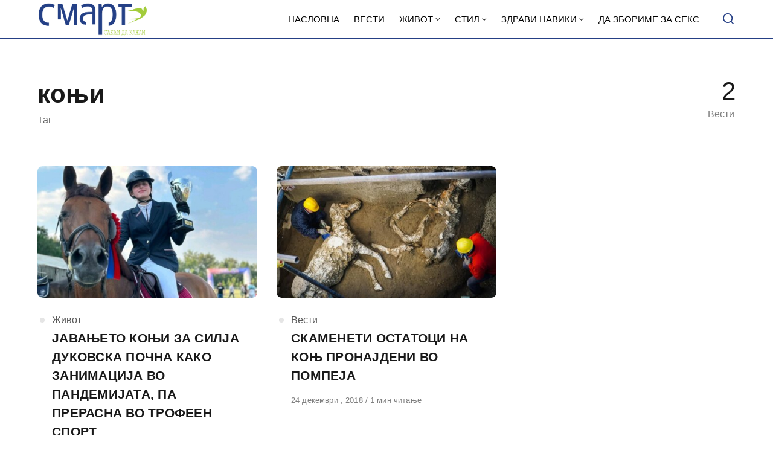

--- FILE ---
content_type: application/javascript; charset=utf-8
request_url: https://smart.sdk.mk/wp-content/themes/asona/assets/js/main.js?ver=1.6.2
body_size: 7133
content:
( function( $ ) {
    'use strict';

    var $window = $( window ),
        window_width = Math.max( document.documentElement.clientWidth, window.innerWidth || 0 ),
        scrollTop = window.pageYOffset || document.documentElement.scrollTop,
        tempScrollTop = scrollTop,
        masonry_posts = [],
        highlight_posts = [],
        lazy_elements = [],
        infinite_scroll_elements = [],
        is_dark_highlight = $( 'body' ).hasClass( 'site-header-dark' ),
        position_switch_dark = 0,
        is_loading_more_posts = false,

        rAF = window.requestAnimationFrame || window.mozRequestAnimationFrame || window.webkitRequestAnimationFrame || window.msRequestAnimationFrame || function( callback ) { return window.setTimeout( callback, 1000 / 60 ); },
        user_agent = navigator.userAgent || navigator.vendor || window.opera,

        is_mobile = /(android|bb\d+|meego).+mobile|avantgo|bada\/|blackberry|blazer|compal|elaine|fennec|hiptop|iemobile|ip(hone|od)|iris|kindle|lge |maemo|midp|mmp|mobile.+firefox|netfront|opera m(ob|in)i|palm( os)?|phone|p(ixi|re)\/|plucker|pocket|psp|series(4|6)0|symbian|treo|up\.(browser|link)|vodafone|wap|windows ce|xda|xiino/i.test( user_agent ) || /1207|6310|6590|3gso|4thp|50[1-6]i|770s|802s|a wa|abac|ac(er|oo|s\-)|ai(ko|rn)|al(av|ca|co)|amoi|an(ex|ny|yw)|aptu|ar(ch|go)|as(te|us)|attw|au(di|\-m|r |s )|avan|be(ck|ll|nq)|bi(lb|rd)|bl(ac|az)|br(e|v)w|bumb|bw\-(n|u)|c55\/|capi|ccwa|cdm\-|cell|chtm|cldc|cmd\-|co(mp|nd)|craw|da(it|ll|ng)|dbte|dc\-s|devi|dica|dmob|do(c|p)o|ds(12|\-d)|el(49|ai)|em(l2|ul)|er(ic|k0)|esl8|ez([4-7]0|os|wa|ze)|fetc|fly(\-|_)|g1 u|g560|gene|gf\-5|g\-mo|go(\.w|od)|gr(ad|un)|haie|hcit|hd\-(m|p|t)|hei\-|hi(pt|ta)|hp( i|ip)|hs\-c|ht(c(\-| |_|a|g|p|s|t)|tp)|hu(aw|tc)|i\-(20|go|ma)|i230|iac( |\-|\/)|ibro|idea|ig01|ikom|im1k|inno|ipaq|iris|ja(t|v)a|jbro|jemu|jigs|kddi|keji|kgt( |\/)|klon|kpt |kwc\-|kyo(c|k)|le(no|xi)|lg( g|\/(k|l|u)|50|54|\-[a-w])|libw|lynx|m1\-w|m3ga|m50\/|ma(te|ui|xo)|mc(01|21|ca)|m\-cr|me(rc|ri)|mi(o8|oa|ts)|mmef|mo(01|02|bi|de|do|t(\-| |o|v)|zz)|mt(50|p1|v )|mwbp|mywa|n10[0-2]|n20[2-3]|n30(0|2)|n50(0|2|5)|n7(0(0|1)|10)|ne((c|m)\-|on|tf|wf|wg|wt)|nok(6|i)|nzph|o2im|op(ti|wv)|oran|owg1|p800|pan(a|d|t)|pdxg|pg(13|\-([1-8]|c))|phil|pire|pl(ay|uc)|pn\-2|po(ck|rt|se)|prox|psio|pt\-g|qa\-a|qc(07|12|21|32|60|\-[2-7]|i\-)|qtek|r380|r600|raks|rim9|ro(ve|zo)|s55\/|sa(ge|ma|mm|ms|ny|va)|sc(01|h\-|oo|p\-)|sdk\/|se(c(\-|0|1)|47|mc|nd|ri)|sgh\-|shar|sie(\-|m)|sk\-0|sl(45|id)|sm(al|ar|b3|it|t5)|so(ft|ny)|sp(01|h\-|v\-|v )|sy(01|mb)|t2(18|50)|t6(00|10|18)|ta(gt|lk)|tcl\-|tdg\-|tel(i|m)|tim\-|t\-mo|to(pl|sh)|ts(70|m\-|m3|m5)|tx\-9|up(\.b|g1|si)|utst|v400|v750|veri|vi(rg|te)|vk(40|5[0-3]|\-v)|vm40|voda|vulc|vx(52|53|60|61|70|80|81|83|85|98)|w3c(\-| )|webc|whit|wi(g |nc|nw)|wmlb|wonu|x700|yas\-|your|zeto|zte\-/i.test( user_agent.substr( 0, 4 ) ),
        is_object_fit_supported = ( 'objectFit' in document.documentElement.style ),
        is_ie = /Trident\/|MSIE /.test( user_agent ),

        on_resize = function( callback, timeout ) { onresize = function() { clearTimeout( timeout ); timeout = setTimeout( callback, 10 ) }; return callback };

    if ( is_mobile ) { $( 'html' ).addClass( 'is-mobile' ); }
    if ( is_ie ) { $( 'html' ).addClass( 'is-ie' ); }

    $( 'html' ).addClass( 'is-using-mouse' );

    // Add class to html when the mouse is being used
    $( document ).on( 'click', function() {
        $( 'html' ).addClass( 'is-using-mouse' );
    });

    // Remove class from html when the keyboard is being used
    $( document ).on( 'keydown', function() {
        $( 'html' ).removeClass( 'is-using-mouse' );
    });

    setTimeout( function() {
        $( 'html' ).addClass( 'is-animation-ready' );
    }, 300 );

    var $adebouncedresize = $.event.special.adebouncedresize = {
        timeout: null,
        setup: function() {
            $( this ).on( 'resize', $adebouncedresize.handler );
        },
        teardown: function() {
            $( this ).off( 'resize', $adebouncedresize.handler );
        },
        handler: function( event, execAsap ) {
            // Save the context
            var context = this,
                args = arguments,
                dispatch = function() {
                    // set correct event type
                    event.type = 'adebouncedresize';
                    $.event.dispatch.apply( context, args );
                };

            if ( $adebouncedresize.timeout ) {
                clearTimeout( $adebouncedresize.timeout );
            }

            execAsap ?
                dispatch() :
                $adebouncedresize.timeout = setTimeout( dispatch, 50 );
        },
    };

    function resize_window() {
        var temp_width = Math.max( document.documentElement.clientWidth, window.innerWidth || 0 );
        is_mobile = /(android|bb\d+|meego).+mobile|avantgo|bada\/|blackberry|blazer|compal|elaine|fennec|hiptop|iemobile|ip(hone|od)|iris|kindle|lge |maemo|midp|mmp|mobile.+firefox|netfront|opera m(ob|in)i|palm( os)?|phone|p(ixi|re)\/|plucker|pocket|psp|series(4|6)0|symbian|treo|up\.(browser|link)|vodafone|wap|windows ce|xda|xiino/i.test( user_agent ) || /1207|6310|6590|3gso|4thp|50[1-6]i|770s|802s|a wa|abac|ac(er|oo|s\-)|ai(ko|rn)|al(av|ca|co)|amoi|an(ex|ny|yw)|aptu|ar(ch|go)|as(te|us)|attw|au(di|\-m|r |s )|avan|be(ck|ll|nq)|bi(lb|rd)|bl(ac|az)|br(e|v)w|bumb|bw\-(n|u)|c55\/|capi|ccwa|cdm\-|cell|chtm|cldc|cmd\-|co(mp|nd)|craw|da(it|ll|ng)|dbte|dc\-s|devi|dica|dmob|do(c|p)o|ds(12|\-d)|el(49|ai)|em(l2|ul)|er(ic|k0)|esl8|ez([4-7]0|os|wa|ze)|fetc|fly(\-|_)|g1 u|g560|gene|gf\-5|g\-mo|go(\.w|od)|gr(ad|un)|haie|hcit|hd\-(m|p|t)|hei\-|hi(pt|ta)|hp( i|ip)|hs\-c|ht(c(\-| |_|a|g|p|s|t)|tp)|hu(aw|tc)|i\-(20|go|ma)|i230|iac( |\-|\/)|ibro|idea|ig01|ikom|im1k|inno|ipaq|iris|ja(t|v)a|jbro|jemu|jigs|kddi|keji|kgt( |\/)|klon|kpt |kwc\-|kyo(c|k)|le(no|xi)|lg( g|\/(k|l|u)|50|54|\-[a-w])|libw|lynx|m1\-w|m3ga|m50\/|ma(te|ui|xo)|mc(01|21|ca)|m\-cr|me(rc|ri)|mi(o8|oa|ts)|mmef|mo(01|02|bi|de|do|t(\-| |o|v)|zz)|mt(50|p1|v )|mwbp|mywa|n10[0-2]|n20[2-3]|n30(0|2)|n50(0|2|5)|n7(0(0|1)|10)|ne((c|m)\-|on|tf|wf|wg|wt)|nok(6|i)|nzph|o2im|op(ti|wv)|oran|owg1|p800|pan(a|d|t)|pdxg|pg(13|\-([1-8]|c))|phil|pire|pl(ay|uc)|pn\-2|po(ck|rt|se)|prox|psio|pt\-g|qa\-a|qc(07|12|21|32|60|\-[2-7]|i\-)|qtek|r380|r600|raks|rim9|ro(ve|zo)|s55\/|sa(ge|ma|mm|ms|ny|va)|sc(01|h\-|oo|p\-)|sdk\/|se(c(\-|0|1)|47|mc|nd|ri)|sgh\-|shar|sie(\-|m)|sk\-0|sl(45|id)|sm(al|ar|b3|it|t5)|so(ft|ny)|sp(01|h\-|v\-|v )|sy(01|mb)|t2(18|50)|t6(00|10|18)|ta(gt|lk)|tcl\-|tdg\-|tel(i|m)|tim\-|t\-mo|to(pl|sh)|ts(70|m\-|m3|m5)|tx\-9|up(\.b|g1|si)|utst|v400|v750|veri|vi(rg|te)|vk(40|5[0-3]|\-v)|vm40|voda|vulc|vx(52|53|60|61|70|80|81|83|85|98)|w3c(\-| )|webc|whit|wi(g |nc|nw)|wmlb|wonu|x700|yas\-|your|zeto|zte\-/i.test( user_agent.substr( 0, 4 ) );
        if ( is_mobile && window_width == temp_width ) {
            // do nothing, mobile browsers address bar hides and fires resize event
        } else {
            window_width = Math.max( document.documentElement.clientWidth, window.innerWidth || 0 );
            update_masonry();
            init_highlight_dark();
            init_highlight_modern();
            init_lazy_load_media();
            init_infinite_scroll();
        }
    }

    function image_vw() {
        $( '.window-width, .img-vw' ).remove();
        $( 'body' ).append( '<span class="window-width">'+ window_width.toFixed(0) + '</span>' );

        $( '.post-media' ).each( function( index, element ) {
            var $el = $( element );
            var width = $el.find( '.image-wrapper' ).outerWidth( true );
            var vw = width / window_width * 100;
            $el.find( '.image-wrapper' ).append( '<span class="img-vw">'+ width.toFixed(0) + ' - ' + vw.toFixed(2) +'</span>' );
        });
    }

    $window.on( 'adebouncedresize orientationchange', function() {
        rAF( resize_window );
    } );

    $( window ).on( 'scroll', function() {

        scrollTop = scrollTop = window.pageYOffset || document.documentElement.scrollTop;

        if ( scrollTop > 5 ) {
            $( '#masthead' ).addClass( 'is-sticky' );
        } else {
            $( '#masthead' ).removeClass( 'is-sticky' );
        }

        if ( is_dark_highlight ) {
            if ( scrollTop > position_switch_dark ) {
                $( 'body' ).removeClass( 'site-header-dark' );
            } else {
                $( 'body' ).addClass( 'site-header-dark' );
            }
        }

        tempScrollTop = scrollTop;
    });

    $( document ).on( 'click', '.menu-trigger', function( event ) {
        event.preventDefault();

        var $this = $( this ),
            $html = $( 'html' ),
            $header = $( '.site-header' ),
            $search_trigger = $( '.search-trigger' );

        if ( $this.hasClass( 'is-active' ) ) {

            $this.removeClass( 'is-active' );
            $header.removeClass( 'is-menu-ready' );
            $html.removeClass( 'is-scroll-disabled' );

            setTimeout( function() {
                $header.removeClass( 'is-menu-active' );
            }, 300 );

        } else {

            $html.addClass( 'is-scroll-disabled' );
            $this.addClass( 'is-active' );
            $header.addClass( 'is-menu-active is-menu-ready' ).removeClass( 'is-search-active is-search-ready' );
            $search_trigger.removeClass( 'is-active' );

        }

    } );

    $( document ).on( 'click', '.search-trigger', function( event ) {
        event.preventDefault();

        var $this = $( this ),
            $html = $( 'html' ),
            $header = $( '.site-header' ),
            $menu_trigger = $( '.menu-trigger' );

        if ( $this.hasClass( 'is-active' ) ) {

            $header.removeClass( 'is-search-ready' );
            $html.removeClass( 'is-scroll-disabled' );

            setTimeout( function() {
                $this.removeClass( 'is-active' );
                $header.removeClass( 'is-search-active' );
            }, 50 );

        } else {

            $html.addClass( 'is-scroll-disabled' );
            $this.addClass( 'is-active' );
            $header.addClass( 'is-search-active' ).removeClass( 'is-menu-ready' );
            $menu_trigger.removeClass( 'is-active' );

            setTimeout( function() {
                $header.addClass( 'is-search-ready' ).removeClass( 'is-menu-active' );
                $( '.site-search .search-form .search-field' ).focus();
            }, 250 );
        }

    } );

    $( document ).on( 'click', '.site-navigation li.menu-item-has-children > a', function( event ) {

        if ( window_width < 980 ) {
            event.preventDefault();

            var $this = $( this ),
                $list = $this.closest( 'li' ),
                $dropdown = $list.find( 'ul:first' ),
                $parentUl = $list.closest( 'ul' ),
                subLevel = $list.parents( 'ul' ).length,
                dropHeight = $dropdown.prop( 'scrollHeight' ),
                parentUlHeight = $parentUl.prop( 'scrollHeight' );

            if ( $list.hasClass( 'is-active' ) ) {

                if ( 1 < subLevel ) {
                    $parentUl.get(0).style.setProperty( '--maxHeight', parentUlHeight - dropHeight + 'px' );
                }

                $list.removeClass( 'is-active' );
                $dropdown.get(0).style.setProperty( '--maxHeight', '0px' );

            } else {

                if ( 1 < subLevel ) {
                    $parentUl.get(0).style.setProperty( '--maxHeight', parentUlHeight + dropHeight + 'px' );
                }

                $list.addClass( 'is-active' );
                $dropdown.get(0).style.setProperty( '--maxHeight', dropHeight + 'px' );
            }

        }

    } );

    $( document ).on( 'click', '.site-actions-backdrop', function( event ) {
        event.preventDefault();

        var $header = $( '.site-header' ),
            $html = $( 'html' ),
            $menu_trigger = $( '.menu-trigger' ),
            $search_trigger = $( '.search-trigger' );

        $html.removeClass( 'is-scroll-disabled' );
        $header.removeClass( 'is-search-ready is-menu-ready' );

        setTimeout( function() {
            $header.removeClass( 'is-menu-active is-search-active' );
            $menu_trigger.removeClass( 'is-active' );
            $search_trigger.removeClass( 'is-active' );
        }, 50 );

    } );

    // Featured Tabs
    $( document ).on( 'click', '.featured-tab', function( event ) {
        event.preventDefault();

        var $this = $( this ),
            $tabs = $( '.featured-tab' ),
            $panel = $( $this.data( 'id' ) ),
            $panels = $( '.featured-panel' );

        if ( ! $this.hasClass( 'is-active' ) ) {

            $tabs.removeClass( 'is-active' );
            $this.addClass( 'is-active' );
            $panels.removeClass( 'is-visible' ).addClass( 'is-animating-out' );
            $panel.removeClass( 'is-animating-out' );

            setTimeout( function() {
                $panels.removeClass( 'is-active is-animating-out' );
                $panel.addClass( 'is-active' );
                setTimeout( function() {
                    $panel.addClass( 'is-visible' );
                }, 50 );
            }, 200 );

            init_lazy_load_media();
        }
    });

    function waitForImages( element, callback ) {

        var matchUrl = /url\(\s*(['"]?)(.*?)\1\s*\)/g;
        var image = false;

        if ( element.hasAttribute( 'srcset' ) ) {
            image = {
                src: element.getAttribute( 'src' ),
                srcset: element.getAttribute( 'srcset' ),
                sizes: element.getAttribute( 'sizes' ),
            };
        } else if ( element.hasAttribute( 'src' ) ) {
            image = {
                src: element.getAttribute( 'src' ),
            };
        } else if ( '' !== element.style.backgroundImage ) {
            var match = matchUrl.exec( element.style.backgroundImage );
            if ( match ) {
                image = {
                    src: match[2],
                };
            }
        }

        if ( image ) {
            var img = new Image();
            img.onload = function() {
                callback( element );
            }
            if ( image.srcset ) {
                img.sizes = image.sizes;
                img.srcset = image.srcset;
            }
            img.src = image.src;
        }
    }

    // let's fix image object fit for galleries on browsers that don't support it
    function fix_ie_image_object_fit() {
        if ( ! is_object_fit_supported ) {
            $( '.wp-block-gallery.is-cropped' ).each( function() {
                var $imgs = $( this ).find( 'img' );
                $imgs.each( function() {
                    var $img = $( this );
                    $img.parents( 'figure' ).addClass( 'is-js-cropped' ).css( 'background-image', 'url(' + $img.attr( 'src' ) + ')' );
                });
            });
        }
    }

    if ( '1' !== asona_vars.is_lazy_load ) {
        fix_ie_image_object_fit();
    }

    function init_highlight_dark() {
        scrollTop = window.pageYOffset || document.documentElement.scrollTop;
        var section_highlight = document.querySelector( '.section-highlight' );
        var single_header_modern = document.querySelector( '.single-posts-type-modern .entry-header' );
        var single_header_classic = document.querySelector( '.single-posts-type-classic .entry-thumbnail' );

        position_switch_dark = 0;

        if ( section_highlight ) {
            var rect = section_highlight.getBoundingClientRect();
            position_switch_dark = scrollTop + rect.bottom - 64;
        }

        if ( single_header_modern ) {
            var rect = single_header_modern.getBoundingClientRect();
            position_switch_dark = scrollTop + rect.bottom - 64;
        }

        if ( single_header_classic ) {
            var rect = single_header_classic.getBoundingClientRect();
            position_switch_dark = scrollTop + rect.bottom - (rect.height / 2) - 64;
        }
    }

    init_highlight_dark();

    function init_highlight_modern() {

        scrollTop = window.pageYOffset || document.documentElement.scrollTop;
        var posts = document.querySelectorAll( '.posts-modern-highlight .post' );

        // empty the set
        highlight_posts= [];

        for ( var i = 0; i < posts.length; i++ ) {
            var rect = posts[i].getBoundingClientRect(),
                content = posts[i].querySelector( '.post-content' ).getBoundingClientRect(),
                anime = {
                    'startFadeIn': rect.top + scrollTop - (window.innerHeight * 0.85),
                    'stopFadeIn': rect.top + scrollTop - (window.innerHeight * 0.4),
                    'startFadeOut': content.top + scrollTop - 64,
                    'stopFadeOut': rect.height + rect.top + scrollTop - (rect.height / 8),
                    'startTranslate': rect.top + scrollTop + (rect.height / 8),
                    'stopTranslate': rect.top + scrollTop + (rect.height * 3),
                };

            highlight_posts.push({
                'element': posts[i],
                'anime': anime,
                'height': rect.height,
            });
        };
    }

    init_highlight_modern();

    function min_max( value, min, max ) {
        return Math.min( max, Math.max(value, min) ).toFixed(2);
    }

    function highlight_posts_animations() {

        scrollTop = window.pageYOffset || document.documentElement.scrollTop;

        for ( var i = 0; i < highlight_posts.length; i++ ) {
            var post = highlight_posts[i];

            if ( post.anime.startFadeOut <= scrollTop && post.anime.stopFadeOut >= scrollTop ) {
                var fadeOutPercentage = 1 - ((scrollTop - post.anime.startFadeOut) / (post.anime.stopFadeOut - post.anime.startFadeOut));
                post.element.style.opacity = min_max( fadeOutPercentage, 0.1, 1 );
            }

            if ( post.anime.startFadeOut >= scrollTop && post.anime.startFadeIn <= scrollTop ) {
                post.element.style.opacity = 1;
            }

            if ( post.anime.stopFadeOut < scrollTop || post.anime.startFadeIn > scrollTop ) {
                post.element.style.opacity = 0.1;
            }

            if ( post.anime.startFadeIn <= scrollTop && post.anime.stopFadeIn >= scrollTop ) {
                var fadeInPercentage = ((scrollTop - post.anime.startFadeIn) / (post.anime.stopFadeIn - post.anime.startFadeIn));
                post.element.style.opacity = min_max( fadeInPercentage, 0.1, 1 );
            }

            if ( post.anime.startTranslate <= scrollTop && post.anime.stopTranslate >= scrollTop && !is_mobile ) {
                var percentage = ((scrollTop - post.anime.startTranslate) / (post.anime.stopTranslate - post.anime.startTranslate));
                var translateY = Math.round(percentage * post.height);
                post.element.style.transform = 'translate3d(0,' + translateY + 'px,0)';
            }

            if ( post.anime.startTranslate > scrollTop ) {
                post.element.style.transform = 'translate3d(0,0,0)';
            }
        };
    }

    function inifinity_highlight_loop() {
        rAF( inifinity_highlight_loop );
        highlight_posts_animations();
    }

    rAF( inifinity_highlight_loop );

    function init_lazy_load_media() {

        scrollTop = window.pageYOffset || document.documentElement.scrollTop;

        var lazys = document.querySelectorAll( '.lazy-load-img:not(.is-loaded), .lazy-load-bg-img:not(.is-loaded), .lazy-load-iframe .iframe-placeholder:not(.is-loaded)' ),
            windowHeight = window.innerHeight,
            belowFold = windowHeight * 0.2, // 20% below fold
            offset = windowHeight + belowFold;

        // empty the set
        lazy_elements = [];

        for ( var i = 0; i < lazys.length; i++ ) {
            var rect = lazys[i].getBoundingClientRect(),
                imgOffset = rect.top + scrollTop - offset,
                imgOffset = Math.max( 0, imgOffset );

            lazy_elements.push({
                'offset': imgOffset.toFixed(),
                'element': lazys[i],
                'type': lazys[i].tagName
            });
        };
    }

    // let's wait a bit for the above the fold script to collect items
    setTimeout( function() {
        init_lazy_load_media();
    }, 50 );

    function lazy_load_media() {

        for ( var i = 0; i < lazy_elements.length; i++ ) {
            var lazy = lazy_elements[i];

            if ( lazy.offset <= scrollTop ) {

                if ( 'IMG' === lazy.type ) {

                    var image = lazy.element,
                        src = image.getAttribute( 'data-src' );

                    image.classList.add( 'is-loaded' );

                    if ( image.hasAttribute( 'data-srcset' ) ) {
                        var sizes = image.getAttribute( 'data-sizes' ),
                        srcset = image.getAttribute( 'data-srcset' );
                        image.setAttribute( 'sizes', sizes );
                        image.setAttribute( 'srcset', srcset );
                    }

                    image.setAttribute( 'src', src );
                    lazy_elements.splice( i, 1 );

                    waitForImages( image, function( element ) {
                        element.classList.add( 'is-ready' );

                        if ( ! is_object_fit_supported ) {
                            var $el = $( element ),
                                el_src = element.getAttribute( 'src' ),
                                $gallery_cropped = $el.parents( '.wp-block-gallery.is-cropped' );

                            if ( $gallery_cropped.length ) {
                                $el.parents( 'figure' ).addClass( 'is-js-cropped' ).css( 'background-image', 'url(' + el_src + ')' );
                            }
                        }
                    } );

                } else if ( 'I' === lazy.type ) {

                    var placeholder = lazy.element,
                        wrapper = placeholder.parentNode,
                        src = placeholder.getAttribute( 'data-src' ),
                        iframe = document.createElement( 'iframe' );

                    wrapper.insertBefore( iframe, placeholder );
                    wrapper.removeChild( placeholder );
                    iframe.classList.add( 'is-loaded' );
                    iframe.setAttribute( 'src', src );
                    iframe.setAttribute( 'allowfullscreen', '' );
                    lazy_elements.splice( i, 1 );

                } else {

                    var image = lazy.element,
                        src = image.getAttribute( 'data-src' );

                    image.classList.add( 'is-loaded' );
                    image.style.backgroundImage = 'url(' + src + ')';

                    waitForImages( image, function( element ) {
                        element.classList.add( 'is-ready' );
                    } );
                    lazy_elements.splice( i, 1 );
                }
            }
        };
    }

    function init_photoswipe( selector, type ) {

        $( selector ).on( 'click' , 'a', function( event ) {

            var $this = $( this ),
                link_url = $this.attr( 'href' );

            // if link to image
            if ( /\.(?:jpg|jpeg|webp|avif|gif|png)$/i.test( link_url ) ) {
                event.preventDefault();

                if ( 'gallery' === type ) {
                    var $gallery = $this.parents( selector ),
                        $figures = $gallery.find( 'figure' ),
                        $list = $this.parents( 'li' ),
                        $figure = $this.parents('figure'),
                        index = $list.length ? $list.index() : $figure.index(),
                        items = get_items( $figures );

                    open_photoswipe( index, items );

                } else {
                    var $gallery = $this.parents( '.wp-block-gallery' ),
                        $figures = $this.parents( 'figure' ),
                        items = get_items( $figures );

                    if (!$gallery.length) {
                      open_photoswipe( 0, items );
                    }
                }
            }
        });

        var open_photoswipe = function( index, items ) {

            var pswp = $( '.pswp' )[ 0 ];
            var options = {
                index: parseInt( index, 10 ),
                shareEl: false,
                fullscreenEl: false,
                bgOpacity: 0.95,
                showHideOpacity: true,
                history: false,
                loadingIndicatorDelay: 10,
                timeToIdle: 0,
                timeToIdleOutside: 0,
                clickToCloseNonZoomable: true,
                getThumbBoundsFn: function( index ) {
                    var img = items[ index ].el[ 0 ].getElementsByTagName( 'img' )[ 0 ],
                        pageYScroll = $( window ).scrollTop(),
                        rect = img.getBoundingClientRect();

                    return { x: rect.left, y: rect.top + pageYScroll, w: rect.width };
                }
            };

            // exit if index not found
            if ( isNaN( options.index ) ) {
                return;
            }

            var ps = new PhotoSwipe( pswp, PhotoSwipeUI_Default, items, options );
            ps.init();
        }

        var get_items = function( figures ) {
            var items = [];

            figures.each( function( index, element ) {
                var $figure = $( element ),
                    $link = $figure.find( 'a:first-child' ),
                    $img = $figure.find( 'img' ),
                    $caption = $figure.find( 'figcaption' ),
                    size = $img.attr( 'data-full-size' ).split( 'x' ),
                    src = $img.data( 'full' ) ? $img.data( 'full' ) : $link.attr( 'href' );

                var item = {
                    el: $figure,
                    src: src,
                    msrc: $img.attr( 'src' ),
                    srcset: $img.attr( 'srcset' ),
                    w: parseInt( size[ 0 ], 10 ),
                    h: parseInt( size[ 1 ], 10 ),
                };

                if ( $caption.length ) {
                    item.title = $caption.html();
                }

                items.push( item );
            } );

            return items;
        }
    }

    init_photoswipe( '.wp-block-image', 'single' );
    init_photoswipe( '.wp-block-gallery', 'gallery' );

    function init_masonry_posts() {
        var $container = $( '.is-posts-masonry .posts-block-main .row' );
        masonry_posts = $container.find( '.post' );

        update_masonry();
        $container.addClass( 'is-ready' );
    }

    init_masonry_posts();

    function get_masonry_columns() {
        var columns = '';

        $.each( asona_vars.posts_columns, function( width, col ) {
            if ( width <= window_width ) {
                columns = parseInt( col );
            } else if ( '' == columns ) {
                columns = 1;
            }
        });

        return columns;
    }

    function update_masonry() {
        var $container = $( '.is-posts-masonry .posts-block-main .row' ),
            columns = get_masonry_columns();

        $container.empty();

        for ( var i = 0; i < columns; i++ ) {
            $container.append( $( '<div class="post-column column"></div>' ) );
        }

        add_masonry_posts($container, masonry_posts)
    }

    function add_masonry_posts( $container, $posts ) {
        var columns = get_masonry_columns(),
            columns_height = [];

        for ( var i = 0; i < $posts.length; i++ ) {
            for ( var j = 0; j < columns; j++ ) {
                columns_height[j] = $container.find( '.post-column:eq( '+ j +' )' ).outerHeight();
            }

            var min_height = columns_height.reduce( function (min, height) {
                return height < min - 100 ? height : min;
            });

            var column = columns_height.indexOf( min_height );

            $container.find( '.post-column:eq( '+ column +' )' ).append( $( $posts[i] ) );
        }
    }

    function ajax_load_more_posts( element, is_infinite_scroll ) {
        var $loader = $( element ),
            $nav = $loader.parent(),
            $container = $loader.closest( '.posts-block' ).find( '.row' ),
            found_posts = parseInt( $loader.data( 'found-posts' ), 10 ),
            post_count = parseInt( $loader.data( 'post-count' ), 10 ),
            query = $loader.data( 'query' ),
            options = $loader.data( 'options' ),
            posts_per_page = parseInt( query.posts_per_page, 10 ),
            offset = parseInt( query.offset, 10 );

        if ( post_count >= found_posts ) {
            return false;
        }

        if ( is_loading_more_posts ) {
            return false;
        }

        $loader.addClass( 'is-ready is-loading' );
        is_loading_more_posts = true;

        $.ajax( {
            type: 'POST',
            url: asona_vars.ajax_url.toString().replace( '%%action%%', 'load-more-posts' ),
            data: {
                query: query,
                options: options
            },
            success: function( response ) {

                if ( response.status === 'success' ) {

                    var $new_items = $( response.html ).filter('.post'),
                        new_post_count = parseInt( response.post_count, 10 ) + post_count,
                        new_offset = offset + posts_per_page;

                    $loader.data( 'post-count', new_post_count );
                    $loader.data( 'query', $.extend( query, { offset: new_offset } ) );

                    $loader.removeClass( 'is-loading' );
                    $container.append( $new_items );

                    if ( asona_vars.is_posts_masonry ) {
                        masonry_posts = $.merge( $.merge( [], masonry_posts ), $new_items );
                        add_masonry_posts( $container, $new_items );
                    } else {
                        $container.append( $new_items );
                    }

                    setTimeout( function() {
                        $loader.removeClass( 'is-ready' );
                    }, 300 );

                    init_lazy_load_media();

                    // Are there more items to load?
                    if ( new_post_count < found_posts ) {
                        if ( is_infinite_scroll ) {
                            init_infinite_scroll();
                        }
                    } else {
                        $nav.remove();
                    }

                } else if ( response.status === 'empty' ) {
                    $nav.remove();
                } else if ( response.status === 'error' ) {
                    $loader.addClass( 'is-error' ).removeClass( 'is-ready is-loading' );
                    $loader.find( '.loader-error-text' ).attr( 'aria-hidden', 'false' );
                }

                is_loading_more_posts = false;
            },
            error: function() {
                $loader.addClass( 'is-error' ).removeClass( 'is-ready is-loading' );
                $loader.find( '.loader-error-text' ).attr( 'aria-hidden', 'false' );
                is_loading_more_posts = false;
            }
        });
    }

    function init_infinite_scroll() {

        scrollTop = window.pageYOffset || document.documentElement.scrollTop;

        var iscrolls = document.querySelectorAll( '.pagination-infinite-scroll' ),
            windowHeight = window.innerHeight,
            belowFold = windowHeight * 0.35, // 35% below fold
            offset = windowHeight + belowFold;

        // empty the set
        infinite_scroll_elements = [];

        for ( var i = 0; i < iscrolls.length; i++ ) {
            var rect = iscrolls[i].getBoundingClientRect(),
                offset = rect.top + scrollTop - offset,
                offset = Math.max( 0, offset );

            infinite_scroll_elements.push({
                'offset': offset.toFixed(),
                'element': iscrolls[i],
            });
        };
    }

    init_infinite_scroll();

    function infinite_scroll() {

        for ( var i = 0; i < infinite_scroll_elements.length; i++ ) {
            var iscroll = infinite_scroll_elements[i];

            if ( iscroll.offset <= scrollTop ) {
                ajax_load_more_posts( iscroll.element, true );
                infinite_scroll_elements.splice( i, 1 );
            }
        }
    }

    $( '.pagination-load-more' ).on( 'click', function( event ) {
        event.preventDefault();
        ajax_load_more_posts( this, false );
    });

    var inifinity_loop_timeout;
    function inifinity_loop() {
        scrollTop = window.pageYOffset || document.documentElement.scrollTop;

        lazy_load_media();
        infinite_scroll();

        clearTimeout( inifinity_loop_timeout );
        inifinity_loop_timeout = setTimeout( function() {
            rAF( inifinity_loop );
        }, 400 );
    }

    rAF( inifinity_loop );

    window.addEventListener( 'load', function() {
        // le't get the new values if something has pushed the content down
        init_highlight_dark();
        init_highlight_modern();
        init_lazy_load_media();
        init_infinite_scroll();
    });

    $( document.body ).on( 'ap_popular_posts_fragments_refreshed', function() {
        init_lazy_load_media();
    } );

} )( jQuery );
